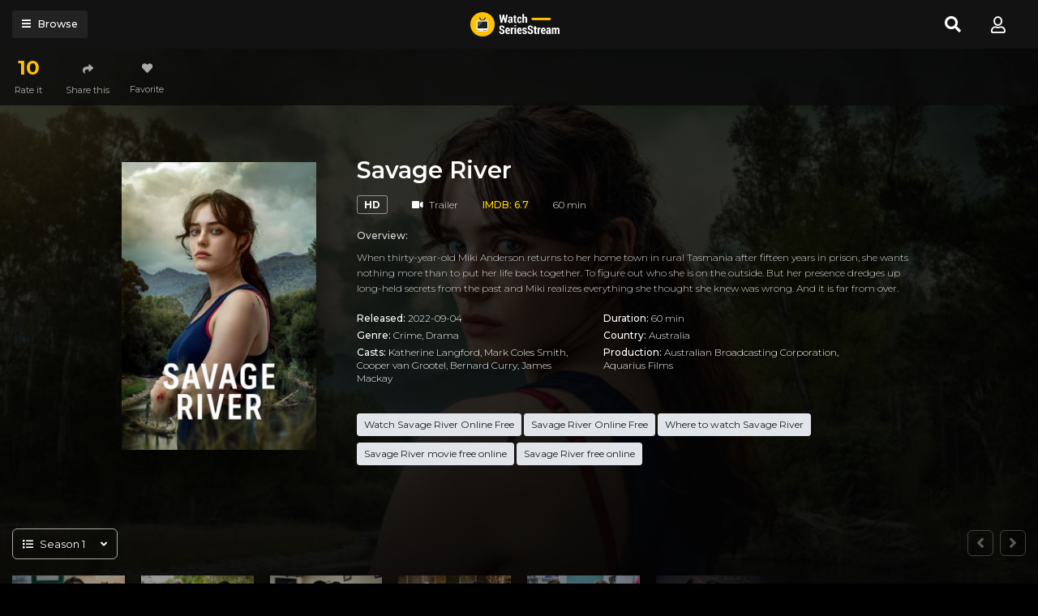

--- FILE ---
content_type: text/html; charset=utf-8
request_url: https://www.google.com/recaptcha/api2/anchor?ar=1&k=6LeH66AaAAAAAPsL9JmZo3Rgh53bZqHnSR0bIqhb&co=aHR0cHM6Ly93YXRjaHNlcmllc3N0cmVhbS5jb206NDQz&hl=en&v=PoyoqOPhxBO7pBk68S4YbpHZ&size=invisible&anchor-ms=20000&execute-ms=30000&cb=3fnbi07mvk65
body_size: 48836
content:
<!DOCTYPE HTML><html dir="ltr" lang="en"><head><meta http-equiv="Content-Type" content="text/html; charset=UTF-8">
<meta http-equiv="X-UA-Compatible" content="IE=edge">
<title>reCAPTCHA</title>
<style type="text/css">
/* cyrillic-ext */
@font-face {
  font-family: 'Roboto';
  font-style: normal;
  font-weight: 400;
  font-stretch: 100%;
  src: url(//fonts.gstatic.com/s/roboto/v48/KFO7CnqEu92Fr1ME7kSn66aGLdTylUAMa3GUBHMdazTgWw.woff2) format('woff2');
  unicode-range: U+0460-052F, U+1C80-1C8A, U+20B4, U+2DE0-2DFF, U+A640-A69F, U+FE2E-FE2F;
}
/* cyrillic */
@font-face {
  font-family: 'Roboto';
  font-style: normal;
  font-weight: 400;
  font-stretch: 100%;
  src: url(//fonts.gstatic.com/s/roboto/v48/KFO7CnqEu92Fr1ME7kSn66aGLdTylUAMa3iUBHMdazTgWw.woff2) format('woff2');
  unicode-range: U+0301, U+0400-045F, U+0490-0491, U+04B0-04B1, U+2116;
}
/* greek-ext */
@font-face {
  font-family: 'Roboto';
  font-style: normal;
  font-weight: 400;
  font-stretch: 100%;
  src: url(//fonts.gstatic.com/s/roboto/v48/KFO7CnqEu92Fr1ME7kSn66aGLdTylUAMa3CUBHMdazTgWw.woff2) format('woff2');
  unicode-range: U+1F00-1FFF;
}
/* greek */
@font-face {
  font-family: 'Roboto';
  font-style: normal;
  font-weight: 400;
  font-stretch: 100%;
  src: url(//fonts.gstatic.com/s/roboto/v48/KFO7CnqEu92Fr1ME7kSn66aGLdTylUAMa3-UBHMdazTgWw.woff2) format('woff2');
  unicode-range: U+0370-0377, U+037A-037F, U+0384-038A, U+038C, U+038E-03A1, U+03A3-03FF;
}
/* math */
@font-face {
  font-family: 'Roboto';
  font-style: normal;
  font-weight: 400;
  font-stretch: 100%;
  src: url(//fonts.gstatic.com/s/roboto/v48/KFO7CnqEu92Fr1ME7kSn66aGLdTylUAMawCUBHMdazTgWw.woff2) format('woff2');
  unicode-range: U+0302-0303, U+0305, U+0307-0308, U+0310, U+0312, U+0315, U+031A, U+0326-0327, U+032C, U+032F-0330, U+0332-0333, U+0338, U+033A, U+0346, U+034D, U+0391-03A1, U+03A3-03A9, U+03B1-03C9, U+03D1, U+03D5-03D6, U+03F0-03F1, U+03F4-03F5, U+2016-2017, U+2034-2038, U+203C, U+2040, U+2043, U+2047, U+2050, U+2057, U+205F, U+2070-2071, U+2074-208E, U+2090-209C, U+20D0-20DC, U+20E1, U+20E5-20EF, U+2100-2112, U+2114-2115, U+2117-2121, U+2123-214F, U+2190, U+2192, U+2194-21AE, U+21B0-21E5, U+21F1-21F2, U+21F4-2211, U+2213-2214, U+2216-22FF, U+2308-230B, U+2310, U+2319, U+231C-2321, U+2336-237A, U+237C, U+2395, U+239B-23B7, U+23D0, U+23DC-23E1, U+2474-2475, U+25AF, U+25B3, U+25B7, U+25BD, U+25C1, U+25CA, U+25CC, U+25FB, U+266D-266F, U+27C0-27FF, U+2900-2AFF, U+2B0E-2B11, U+2B30-2B4C, U+2BFE, U+3030, U+FF5B, U+FF5D, U+1D400-1D7FF, U+1EE00-1EEFF;
}
/* symbols */
@font-face {
  font-family: 'Roboto';
  font-style: normal;
  font-weight: 400;
  font-stretch: 100%;
  src: url(//fonts.gstatic.com/s/roboto/v48/KFO7CnqEu92Fr1ME7kSn66aGLdTylUAMaxKUBHMdazTgWw.woff2) format('woff2');
  unicode-range: U+0001-000C, U+000E-001F, U+007F-009F, U+20DD-20E0, U+20E2-20E4, U+2150-218F, U+2190, U+2192, U+2194-2199, U+21AF, U+21E6-21F0, U+21F3, U+2218-2219, U+2299, U+22C4-22C6, U+2300-243F, U+2440-244A, U+2460-24FF, U+25A0-27BF, U+2800-28FF, U+2921-2922, U+2981, U+29BF, U+29EB, U+2B00-2BFF, U+4DC0-4DFF, U+FFF9-FFFB, U+10140-1018E, U+10190-1019C, U+101A0, U+101D0-101FD, U+102E0-102FB, U+10E60-10E7E, U+1D2C0-1D2D3, U+1D2E0-1D37F, U+1F000-1F0FF, U+1F100-1F1AD, U+1F1E6-1F1FF, U+1F30D-1F30F, U+1F315, U+1F31C, U+1F31E, U+1F320-1F32C, U+1F336, U+1F378, U+1F37D, U+1F382, U+1F393-1F39F, U+1F3A7-1F3A8, U+1F3AC-1F3AF, U+1F3C2, U+1F3C4-1F3C6, U+1F3CA-1F3CE, U+1F3D4-1F3E0, U+1F3ED, U+1F3F1-1F3F3, U+1F3F5-1F3F7, U+1F408, U+1F415, U+1F41F, U+1F426, U+1F43F, U+1F441-1F442, U+1F444, U+1F446-1F449, U+1F44C-1F44E, U+1F453, U+1F46A, U+1F47D, U+1F4A3, U+1F4B0, U+1F4B3, U+1F4B9, U+1F4BB, U+1F4BF, U+1F4C8-1F4CB, U+1F4D6, U+1F4DA, U+1F4DF, U+1F4E3-1F4E6, U+1F4EA-1F4ED, U+1F4F7, U+1F4F9-1F4FB, U+1F4FD-1F4FE, U+1F503, U+1F507-1F50B, U+1F50D, U+1F512-1F513, U+1F53E-1F54A, U+1F54F-1F5FA, U+1F610, U+1F650-1F67F, U+1F687, U+1F68D, U+1F691, U+1F694, U+1F698, U+1F6AD, U+1F6B2, U+1F6B9-1F6BA, U+1F6BC, U+1F6C6-1F6CF, U+1F6D3-1F6D7, U+1F6E0-1F6EA, U+1F6F0-1F6F3, U+1F6F7-1F6FC, U+1F700-1F7FF, U+1F800-1F80B, U+1F810-1F847, U+1F850-1F859, U+1F860-1F887, U+1F890-1F8AD, U+1F8B0-1F8BB, U+1F8C0-1F8C1, U+1F900-1F90B, U+1F93B, U+1F946, U+1F984, U+1F996, U+1F9E9, U+1FA00-1FA6F, U+1FA70-1FA7C, U+1FA80-1FA89, U+1FA8F-1FAC6, U+1FACE-1FADC, U+1FADF-1FAE9, U+1FAF0-1FAF8, U+1FB00-1FBFF;
}
/* vietnamese */
@font-face {
  font-family: 'Roboto';
  font-style: normal;
  font-weight: 400;
  font-stretch: 100%;
  src: url(//fonts.gstatic.com/s/roboto/v48/KFO7CnqEu92Fr1ME7kSn66aGLdTylUAMa3OUBHMdazTgWw.woff2) format('woff2');
  unicode-range: U+0102-0103, U+0110-0111, U+0128-0129, U+0168-0169, U+01A0-01A1, U+01AF-01B0, U+0300-0301, U+0303-0304, U+0308-0309, U+0323, U+0329, U+1EA0-1EF9, U+20AB;
}
/* latin-ext */
@font-face {
  font-family: 'Roboto';
  font-style: normal;
  font-weight: 400;
  font-stretch: 100%;
  src: url(//fonts.gstatic.com/s/roboto/v48/KFO7CnqEu92Fr1ME7kSn66aGLdTylUAMa3KUBHMdazTgWw.woff2) format('woff2');
  unicode-range: U+0100-02BA, U+02BD-02C5, U+02C7-02CC, U+02CE-02D7, U+02DD-02FF, U+0304, U+0308, U+0329, U+1D00-1DBF, U+1E00-1E9F, U+1EF2-1EFF, U+2020, U+20A0-20AB, U+20AD-20C0, U+2113, U+2C60-2C7F, U+A720-A7FF;
}
/* latin */
@font-face {
  font-family: 'Roboto';
  font-style: normal;
  font-weight: 400;
  font-stretch: 100%;
  src: url(//fonts.gstatic.com/s/roboto/v48/KFO7CnqEu92Fr1ME7kSn66aGLdTylUAMa3yUBHMdazQ.woff2) format('woff2');
  unicode-range: U+0000-00FF, U+0131, U+0152-0153, U+02BB-02BC, U+02C6, U+02DA, U+02DC, U+0304, U+0308, U+0329, U+2000-206F, U+20AC, U+2122, U+2191, U+2193, U+2212, U+2215, U+FEFF, U+FFFD;
}
/* cyrillic-ext */
@font-face {
  font-family: 'Roboto';
  font-style: normal;
  font-weight: 500;
  font-stretch: 100%;
  src: url(//fonts.gstatic.com/s/roboto/v48/KFO7CnqEu92Fr1ME7kSn66aGLdTylUAMa3GUBHMdazTgWw.woff2) format('woff2');
  unicode-range: U+0460-052F, U+1C80-1C8A, U+20B4, U+2DE0-2DFF, U+A640-A69F, U+FE2E-FE2F;
}
/* cyrillic */
@font-face {
  font-family: 'Roboto';
  font-style: normal;
  font-weight: 500;
  font-stretch: 100%;
  src: url(//fonts.gstatic.com/s/roboto/v48/KFO7CnqEu92Fr1ME7kSn66aGLdTylUAMa3iUBHMdazTgWw.woff2) format('woff2');
  unicode-range: U+0301, U+0400-045F, U+0490-0491, U+04B0-04B1, U+2116;
}
/* greek-ext */
@font-face {
  font-family: 'Roboto';
  font-style: normal;
  font-weight: 500;
  font-stretch: 100%;
  src: url(//fonts.gstatic.com/s/roboto/v48/KFO7CnqEu92Fr1ME7kSn66aGLdTylUAMa3CUBHMdazTgWw.woff2) format('woff2');
  unicode-range: U+1F00-1FFF;
}
/* greek */
@font-face {
  font-family: 'Roboto';
  font-style: normal;
  font-weight: 500;
  font-stretch: 100%;
  src: url(//fonts.gstatic.com/s/roboto/v48/KFO7CnqEu92Fr1ME7kSn66aGLdTylUAMa3-UBHMdazTgWw.woff2) format('woff2');
  unicode-range: U+0370-0377, U+037A-037F, U+0384-038A, U+038C, U+038E-03A1, U+03A3-03FF;
}
/* math */
@font-face {
  font-family: 'Roboto';
  font-style: normal;
  font-weight: 500;
  font-stretch: 100%;
  src: url(//fonts.gstatic.com/s/roboto/v48/KFO7CnqEu92Fr1ME7kSn66aGLdTylUAMawCUBHMdazTgWw.woff2) format('woff2');
  unicode-range: U+0302-0303, U+0305, U+0307-0308, U+0310, U+0312, U+0315, U+031A, U+0326-0327, U+032C, U+032F-0330, U+0332-0333, U+0338, U+033A, U+0346, U+034D, U+0391-03A1, U+03A3-03A9, U+03B1-03C9, U+03D1, U+03D5-03D6, U+03F0-03F1, U+03F4-03F5, U+2016-2017, U+2034-2038, U+203C, U+2040, U+2043, U+2047, U+2050, U+2057, U+205F, U+2070-2071, U+2074-208E, U+2090-209C, U+20D0-20DC, U+20E1, U+20E5-20EF, U+2100-2112, U+2114-2115, U+2117-2121, U+2123-214F, U+2190, U+2192, U+2194-21AE, U+21B0-21E5, U+21F1-21F2, U+21F4-2211, U+2213-2214, U+2216-22FF, U+2308-230B, U+2310, U+2319, U+231C-2321, U+2336-237A, U+237C, U+2395, U+239B-23B7, U+23D0, U+23DC-23E1, U+2474-2475, U+25AF, U+25B3, U+25B7, U+25BD, U+25C1, U+25CA, U+25CC, U+25FB, U+266D-266F, U+27C0-27FF, U+2900-2AFF, U+2B0E-2B11, U+2B30-2B4C, U+2BFE, U+3030, U+FF5B, U+FF5D, U+1D400-1D7FF, U+1EE00-1EEFF;
}
/* symbols */
@font-face {
  font-family: 'Roboto';
  font-style: normal;
  font-weight: 500;
  font-stretch: 100%;
  src: url(//fonts.gstatic.com/s/roboto/v48/KFO7CnqEu92Fr1ME7kSn66aGLdTylUAMaxKUBHMdazTgWw.woff2) format('woff2');
  unicode-range: U+0001-000C, U+000E-001F, U+007F-009F, U+20DD-20E0, U+20E2-20E4, U+2150-218F, U+2190, U+2192, U+2194-2199, U+21AF, U+21E6-21F0, U+21F3, U+2218-2219, U+2299, U+22C4-22C6, U+2300-243F, U+2440-244A, U+2460-24FF, U+25A0-27BF, U+2800-28FF, U+2921-2922, U+2981, U+29BF, U+29EB, U+2B00-2BFF, U+4DC0-4DFF, U+FFF9-FFFB, U+10140-1018E, U+10190-1019C, U+101A0, U+101D0-101FD, U+102E0-102FB, U+10E60-10E7E, U+1D2C0-1D2D3, U+1D2E0-1D37F, U+1F000-1F0FF, U+1F100-1F1AD, U+1F1E6-1F1FF, U+1F30D-1F30F, U+1F315, U+1F31C, U+1F31E, U+1F320-1F32C, U+1F336, U+1F378, U+1F37D, U+1F382, U+1F393-1F39F, U+1F3A7-1F3A8, U+1F3AC-1F3AF, U+1F3C2, U+1F3C4-1F3C6, U+1F3CA-1F3CE, U+1F3D4-1F3E0, U+1F3ED, U+1F3F1-1F3F3, U+1F3F5-1F3F7, U+1F408, U+1F415, U+1F41F, U+1F426, U+1F43F, U+1F441-1F442, U+1F444, U+1F446-1F449, U+1F44C-1F44E, U+1F453, U+1F46A, U+1F47D, U+1F4A3, U+1F4B0, U+1F4B3, U+1F4B9, U+1F4BB, U+1F4BF, U+1F4C8-1F4CB, U+1F4D6, U+1F4DA, U+1F4DF, U+1F4E3-1F4E6, U+1F4EA-1F4ED, U+1F4F7, U+1F4F9-1F4FB, U+1F4FD-1F4FE, U+1F503, U+1F507-1F50B, U+1F50D, U+1F512-1F513, U+1F53E-1F54A, U+1F54F-1F5FA, U+1F610, U+1F650-1F67F, U+1F687, U+1F68D, U+1F691, U+1F694, U+1F698, U+1F6AD, U+1F6B2, U+1F6B9-1F6BA, U+1F6BC, U+1F6C6-1F6CF, U+1F6D3-1F6D7, U+1F6E0-1F6EA, U+1F6F0-1F6F3, U+1F6F7-1F6FC, U+1F700-1F7FF, U+1F800-1F80B, U+1F810-1F847, U+1F850-1F859, U+1F860-1F887, U+1F890-1F8AD, U+1F8B0-1F8BB, U+1F8C0-1F8C1, U+1F900-1F90B, U+1F93B, U+1F946, U+1F984, U+1F996, U+1F9E9, U+1FA00-1FA6F, U+1FA70-1FA7C, U+1FA80-1FA89, U+1FA8F-1FAC6, U+1FACE-1FADC, U+1FADF-1FAE9, U+1FAF0-1FAF8, U+1FB00-1FBFF;
}
/* vietnamese */
@font-face {
  font-family: 'Roboto';
  font-style: normal;
  font-weight: 500;
  font-stretch: 100%;
  src: url(//fonts.gstatic.com/s/roboto/v48/KFO7CnqEu92Fr1ME7kSn66aGLdTylUAMa3OUBHMdazTgWw.woff2) format('woff2');
  unicode-range: U+0102-0103, U+0110-0111, U+0128-0129, U+0168-0169, U+01A0-01A1, U+01AF-01B0, U+0300-0301, U+0303-0304, U+0308-0309, U+0323, U+0329, U+1EA0-1EF9, U+20AB;
}
/* latin-ext */
@font-face {
  font-family: 'Roboto';
  font-style: normal;
  font-weight: 500;
  font-stretch: 100%;
  src: url(//fonts.gstatic.com/s/roboto/v48/KFO7CnqEu92Fr1ME7kSn66aGLdTylUAMa3KUBHMdazTgWw.woff2) format('woff2');
  unicode-range: U+0100-02BA, U+02BD-02C5, U+02C7-02CC, U+02CE-02D7, U+02DD-02FF, U+0304, U+0308, U+0329, U+1D00-1DBF, U+1E00-1E9F, U+1EF2-1EFF, U+2020, U+20A0-20AB, U+20AD-20C0, U+2113, U+2C60-2C7F, U+A720-A7FF;
}
/* latin */
@font-face {
  font-family: 'Roboto';
  font-style: normal;
  font-weight: 500;
  font-stretch: 100%;
  src: url(//fonts.gstatic.com/s/roboto/v48/KFO7CnqEu92Fr1ME7kSn66aGLdTylUAMa3yUBHMdazQ.woff2) format('woff2');
  unicode-range: U+0000-00FF, U+0131, U+0152-0153, U+02BB-02BC, U+02C6, U+02DA, U+02DC, U+0304, U+0308, U+0329, U+2000-206F, U+20AC, U+2122, U+2191, U+2193, U+2212, U+2215, U+FEFF, U+FFFD;
}
/* cyrillic-ext */
@font-face {
  font-family: 'Roboto';
  font-style: normal;
  font-weight: 900;
  font-stretch: 100%;
  src: url(//fonts.gstatic.com/s/roboto/v48/KFO7CnqEu92Fr1ME7kSn66aGLdTylUAMa3GUBHMdazTgWw.woff2) format('woff2');
  unicode-range: U+0460-052F, U+1C80-1C8A, U+20B4, U+2DE0-2DFF, U+A640-A69F, U+FE2E-FE2F;
}
/* cyrillic */
@font-face {
  font-family: 'Roboto';
  font-style: normal;
  font-weight: 900;
  font-stretch: 100%;
  src: url(//fonts.gstatic.com/s/roboto/v48/KFO7CnqEu92Fr1ME7kSn66aGLdTylUAMa3iUBHMdazTgWw.woff2) format('woff2');
  unicode-range: U+0301, U+0400-045F, U+0490-0491, U+04B0-04B1, U+2116;
}
/* greek-ext */
@font-face {
  font-family: 'Roboto';
  font-style: normal;
  font-weight: 900;
  font-stretch: 100%;
  src: url(//fonts.gstatic.com/s/roboto/v48/KFO7CnqEu92Fr1ME7kSn66aGLdTylUAMa3CUBHMdazTgWw.woff2) format('woff2');
  unicode-range: U+1F00-1FFF;
}
/* greek */
@font-face {
  font-family: 'Roboto';
  font-style: normal;
  font-weight: 900;
  font-stretch: 100%;
  src: url(//fonts.gstatic.com/s/roboto/v48/KFO7CnqEu92Fr1ME7kSn66aGLdTylUAMa3-UBHMdazTgWw.woff2) format('woff2');
  unicode-range: U+0370-0377, U+037A-037F, U+0384-038A, U+038C, U+038E-03A1, U+03A3-03FF;
}
/* math */
@font-face {
  font-family: 'Roboto';
  font-style: normal;
  font-weight: 900;
  font-stretch: 100%;
  src: url(//fonts.gstatic.com/s/roboto/v48/KFO7CnqEu92Fr1ME7kSn66aGLdTylUAMawCUBHMdazTgWw.woff2) format('woff2');
  unicode-range: U+0302-0303, U+0305, U+0307-0308, U+0310, U+0312, U+0315, U+031A, U+0326-0327, U+032C, U+032F-0330, U+0332-0333, U+0338, U+033A, U+0346, U+034D, U+0391-03A1, U+03A3-03A9, U+03B1-03C9, U+03D1, U+03D5-03D6, U+03F0-03F1, U+03F4-03F5, U+2016-2017, U+2034-2038, U+203C, U+2040, U+2043, U+2047, U+2050, U+2057, U+205F, U+2070-2071, U+2074-208E, U+2090-209C, U+20D0-20DC, U+20E1, U+20E5-20EF, U+2100-2112, U+2114-2115, U+2117-2121, U+2123-214F, U+2190, U+2192, U+2194-21AE, U+21B0-21E5, U+21F1-21F2, U+21F4-2211, U+2213-2214, U+2216-22FF, U+2308-230B, U+2310, U+2319, U+231C-2321, U+2336-237A, U+237C, U+2395, U+239B-23B7, U+23D0, U+23DC-23E1, U+2474-2475, U+25AF, U+25B3, U+25B7, U+25BD, U+25C1, U+25CA, U+25CC, U+25FB, U+266D-266F, U+27C0-27FF, U+2900-2AFF, U+2B0E-2B11, U+2B30-2B4C, U+2BFE, U+3030, U+FF5B, U+FF5D, U+1D400-1D7FF, U+1EE00-1EEFF;
}
/* symbols */
@font-face {
  font-family: 'Roboto';
  font-style: normal;
  font-weight: 900;
  font-stretch: 100%;
  src: url(//fonts.gstatic.com/s/roboto/v48/KFO7CnqEu92Fr1ME7kSn66aGLdTylUAMaxKUBHMdazTgWw.woff2) format('woff2');
  unicode-range: U+0001-000C, U+000E-001F, U+007F-009F, U+20DD-20E0, U+20E2-20E4, U+2150-218F, U+2190, U+2192, U+2194-2199, U+21AF, U+21E6-21F0, U+21F3, U+2218-2219, U+2299, U+22C4-22C6, U+2300-243F, U+2440-244A, U+2460-24FF, U+25A0-27BF, U+2800-28FF, U+2921-2922, U+2981, U+29BF, U+29EB, U+2B00-2BFF, U+4DC0-4DFF, U+FFF9-FFFB, U+10140-1018E, U+10190-1019C, U+101A0, U+101D0-101FD, U+102E0-102FB, U+10E60-10E7E, U+1D2C0-1D2D3, U+1D2E0-1D37F, U+1F000-1F0FF, U+1F100-1F1AD, U+1F1E6-1F1FF, U+1F30D-1F30F, U+1F315, U+1F31C, U+1F31E, U+1F320-1F32C, U+1F336, U+1F378, U+1F37D, U+1F382, U+1F393-1F39F, U+1F3A7-1F3A8, U+1F3AC-1F3AF, U+1F3C2, U+1F3C4-1F3C6, U+1F3CA-1F3CE, U+1F3D4-1F3E0, U+1F3ED, U+1F3F1-1F3F3, U+1F3F5-1F3F7, U+1F408, U+1F415, U+1F41F, U+1F426, U+1F43F, U+1F441-1F442, U+1F444, U+1F446-1F449, U+1F44C-1F44E, U+1F453, U+1F46A, U+1F47D, U+1F4A3, U+1F4B0, U+1F4B3, U+1F4B9, U+1F4BB, U+1F4BF, U+1F4C8-1F4CB, U+1F4D6, U+1F4DA, U+1F4DF, U+1F4E3-1F4E6, U+1F4EA-1F4ED, U+1F4F7, U+1F4F9-1F4FB, U+1F4FD-1F4FE, U+1F503, U+1F507-1F50B, U+1F50D, U+1F512-1F513, U+1F53E-1F54A, U+1F54F-1F5FA, U+1F610, U+1F650-1F67F, U+1F687, U+1F68D, U+1F691, U+1F694, U+1F698, U+1F6AD, U+1F6B2, U+1F6B9-1F6BA, U+1F6BC, U+1F6C6-1F6CF, U+1F6D3-1F6D7, U+1F6E0-1F6EA, U+1F6F0-1F6F3, U+1F6F7-1F6FC, U+1F700-1F7FF, U+1F800-1F80B, U+1F810-1F847, U+1F850-1F859, U+1F860-1F887, U+1F890-1F8AD, U+1F8B0-1F8BB, U+1F8C0-1F8C1, U+1F900-1F90B, U+1F93B, U+1F946, U+1F984, U+1F996, U+1F9E9, U+1FA00-1FA6F, U+1FA70-1FA7C, U+1FA80-1FA89, U+1FA8F-1FAC6, U+1FACE-1FADC, U+1FADF-1FAE9, U+1FAF0-1FAF8, U+1FB00-1FBFF;
}
/* vietnamese */
@font-face {
  font-family: 'Roboto';
  font-style: normal;
  font-weight: 900;
  font-stretch: 100%;
  src: url(//fonts.gstatic.com/s/roboto/v48/KFO7CnqEu92Fr1ME7kSn66aGLdTylUAMa3OUBHMdazTgWw.woff2) format('woff2');
  unicode-range: U+0102-0103, U+0110-0111, U+0128-0129, U+0168-0169, U+01A0-01A1, U+01AF-01B0, U+0300-0301, U+0303-0304, U+0308-0309, U+0323, U+0329, U+1EA0-1EF9, U+20AB;
}
/* latin-ext */
@font-face {
  font-family: 'Roboto';
  font-style: normal;
  font-weight: 900;
  font-stretch: 100%;
  src: url(//fonts.gstatic.com/s/roboto/v48/KFO7CnqEu92Fr1ME7kSn66aGLdTylUAMa3KUBHMdazTgWw.woff2) format('woff2');
  unicode-range: U+0100-02BA, U+02BD-02C5, U+02C7-02CC, U+02CE-02D7, U+02DD-02FF, U+0304, U+0308, U+0329, U+1D00-1DBF, U+1E00-1E9F, U+1EF2-1EFF, U+2020, U+20A0-20AB, U+20AD-20C0, U+2113, U+2C60-2C7F, U+A720-A7FF;
}
/* latin */
@font-face {
  font-family: 'Roboto';
  font-style: normal;
  font-weight: 900;
  font-stretch: 100%;
  src: url(//fonts.gstatic.com/s/roboto/v48/KFO7CnqEu92Fr1ME7kSn66aGLdTylUAMa3yUBHMdazQ.woff2) format('woff2');
  unicode-range: U+0000-00FF, U+0131, U+0152-0153, U+02BB-02BC, U+02C6, U+02DA, U+02DC, U+0304, U+0308, U+0329, U+2000-206F, U+20AC, U+2122, U+2191, U+2193, U+2212, U+2215, U+FEFF, U+FFFD;
}

</style>
<link rel="stylesheet" type="text/css" href="https://www.gstatic.com/recaptcha/releases/PoyoqOPhxBO7pBk68S4YbpHZ/styles__ltr.css">
<script nonce="p890kxcCod_2rPXFOYM-zg" type="text/javascript">window['__recaptcha_api'] = 'https://www.google.com/recaptcha/api2/';</script>
<script type="text/javascript" src="https://www.gstatic.com/recaptcha/releases/PoyoqOPhxBO7pBk68S4YbpHZ/recaptcha__en.js" nonce="p890kxcCod_2rPXFOYM-zg">
      
    </script></head>
<body><div id="rc-anchor-alert" class="rc-anchor-alert"></div>
<input type="hidden" id="recaptcha-token" value="[base64]">
<script type="text/javascript" nonce="p890kxcCod_2rPXFOYM-zg">
      recaptcha.anchor.Main.init("[\x22ainput\x22,[\x22bgdata\x22,\x22\x22,\[base64]/[base64]/[base64]/KE4oMTI0LHYsdi5HKSxMWihsLHYpKTpOKDEyNCx2LGwpLFYpLHYpLFQpKSxGKDE3MSx2KX0scjc9ZnVuY3Rpb24obCl7cmV0dXJuIGx9LEM9ZnVuY3Rpb24obCxWLHYpe04odixsLFYpLFZbYWtdPTI3OTZ9LG49ZnVuY3Rpb24obCxWKXtWLlg9KChWLlg/[base64]/[base64]/[base64]/[base64]/[base64]/[base64]/[base64]/[base64]/[base64]/[base64]/[base64]\\u003d\x22,\[base64]\x22,\x22wpQrX2jClcO2wqbCp8OaScO9dEvDuRN+wrUQw5JDBTrCn8KjOcO8w4UmRcOCc0PCi8OGwr7CgAQ0w7x5ZMK9wqpJZcKgd2Rkw6A4wpPCvMOjwoNuwoogw5UDSnTCosKawqfCt8Opwo4fHMO+w7bDmkg5wpvDgcO4wrLDlGcuFcKCwpkMEDFaG8OCw4/Dq8KywqxObBZow4Uiw7HCgw/CoDVgccOew63CpQbCocK/ecO6QMOZwpFCwr9hAzEgw47CnnXCiMOeLsObw4xUw4NXJ8OMwrxwwoXDhDhSCjISSkxGw5NxQMKaw5dlw4vDoMOqw6Qww6DDpmrCrMKAwpnDhQTDvDUzw74qMnXDknhcw6fDj03CnB/[base64]/w6R1V8K9I8KkBsKfRko7wqAowoN7w7s6w5Rnw4/DkwMvX2g1GMKfw65oEMOuwoDDl8OyKcKdw6rDh1RaDcOXbsKlX3XCnzp0wrFTw6rCsVd7UhF1w7bCp3ApwpprE8OOJ8O6FRwfLzBvwpDCuXB1wrPCpUfChXvDpcKmaHfCnl9hN8ORw6FVw6ocDsOzK1UIcsOPc8KIw6lrw4k/NQpVe8OKw6XCk8OhEsKjJj/CnMKtP8Kcwp7DgsOrw5Ypw7bDmMOmwoNcEjocwrPDgsO3T3LDq8OsZcOtwqEkYMOrTUN3SyjDi8K+b8KQwrfCucOufn/CrzfDi3nCjyxsT8OrI8OfwpzDpcOlwrFOwql4eGhdHMOawp06B8O/[base64]/DmsKOwr/ClsOlJAwEw4I2ZsKfesKbTsKaZMOBYTnCpxcxwq3DnMOLwpjCukZYWcKnXXUPRsOFw69HwoJ2BnrDiwRSw45rw4PCsMKAw6kGKsO0wr/Ch8O7Kn/CscKaw5AMw4x2w7gAMMKMw7Nzw5N6MB3DqzLCtcKLw7Ucw5Amw43CicKhO8KLcgTDpsOSJMOlPWrCtsKMEADDi0RAbT/DuB/Dq2YqX8OVNcKowr3DosKwZcKqwqoMw6seQkk4wpUxw5LCgsO1csKOw7gmwqYRBsKDwrXCicOuwqkCKMK2w7p2wpvDpRvCg8Ofw7jCtsKew65NMsKvd8K0w7HDmTPCvsKcwpcjPC8GW1nCt8KmZ2gFKMKqf2/CucOBwrDDhSlRwo3DoHzCi1PCujJjFcKkwrXCmmVxwqTCoxUcwrrCukvDjcKhCl0Rw5/CisKJw5XDsXbCksOYMsOMZzAiOAJ0G8OMwp7DiG5yZUHDscO4wqDDgMKYYMKvwqVWRj7CtsO5fA8awpHCm8ODw6lew5Qiw6vCp8OXX28tL8OrNsKpw4jCtsOncMK6w7QNOMK/[base64]/CksKVe2TDvzjCkCgxwpzComPChsKuQMOuwo09VMOnLxhvw48qVsOCFjA5b1tJwpXClcKjw7vDv2Ivf8K6wpFVI2DCqQc1eMKddsKtwrsawqdOw4F+wr7DkcK3TsOqTcKRwo3DuhbDkitnwp/CqsKPXMOJZsOeCMOWX8OOd8KFAMOffidyZsK6BCt2SW0Pw7M5LMOLw7HDpMOHwpzCjhfDgnbCqsKwasK8fihxwoEzSDovUcOVw6QLP8K/[base64]/CcO3w4zCmgsAw5TCkMKCKsK7Jx7Dt30swp3DncKBwobDvsKMw4NeIMOVw4w/PsKWKnI3wonDlAYqaXMmFRvDiGbDrTZSUgHCksOBw79FUMK7Cg9hw7dGZMOwwqEpw5PCrj04UMOTwqFVecKXwoQfa013w6IUwqonwprDvsKOw7TDvWpQw4Qlw4rDrj4ZZsO9wrlcTcKYLU7ClRDDoGgHUsK5b0TCmRJWFcKfNMKjw6jCjyLDilYrwpgAwrh/w6NOw5/DpMOWw43DsMKXWTTChws5W0txBzAWwrh5wqsXwpBWw5N2LBDCmDXCu8KSwqk2w49ZwpjCvGoQw6zCqwvDuMK4w6/Clm/DiiXCg8OCHRJnI8Olw4VRwo7Cl8OGwp8LwoBww6U/[base64]/w4IXVX4VBwJQwqFKwpbCs0smTcKswqnCniMWBCbDqzN5IsKlQcO8VTPDqsOYwr4YdsKQfzYGw5w2w5/DgcOMGDnDh2zDjMK1HGogwqfCkMKNw7fCqcO6w7/Cn146w7XCq0fCqMOvOF5fawshwqDCtMOSw6jCq8Kdw6M1XERfDEIUwr/CrVbDtHbCiMOwwpHDssO1SmrDvknCncOyw6jDoMKiwrwcNxHCiywVPiTCl8O/RWPChUfDnMOHwrPCjxQ1TWc1w7nDoyTCiA9aFltew7zDjhIwCB48DcOZYsOQAALDkcKAdcOiw64jRU9iwqzChcO6IcK5Wh0JA8Oqw43CqxHCsXoIwrzDkcKJwovChMOdw6rCisKIwqImw5HCtcKafcKiwo/CjTR/wrMWYnTCuMOJw6jDlsKKBMO5YFDDosO1URvDm1vDpMKEw4IDDMKfwpnChlTCncOaYAlEN8KSRsOfwpbDncKvwpUXwpzDukMGw6TDncKXw5VcRMKVDsK7bwnCsMOFFsOnwrgcP2kfbcK3w5t+woR0IcKcDsO/wrLDgAPCm8OwUMO8ZS7Dt8OOVMOnLcKaw4NWwrLCv8ORVxoMNcOFZT04w5BGw6R9WQ8pasKmRitgRMOSAALDuXzCr8K2w7N1w53CpcKCw5HCtsK2fGwDwqtET8KPITrDlMKnwp1oYylNwqvCk2TDpgkaD8ONwq1KwrBJWsO8TcO/wpjDulY9dT12VDHDgGDCrCvCusOHwpjCnsKPMcKMEnFRwoDDmzwNGMK9w67CrGcCEG/CsiRZwrpSKMK3BzPDmsOUIMK/bgtpbxEeO8OrEHHCjMO4w68qHn87wr3Duk1GwrPDocOXTxk5bB1zw7BswrTDiMOiw4fCllPDjMODE8OEwo7CmznDsX/DrQRLT8O7THDDjMKwdsOcwodWwrvCthTClsKmwpZHw7R5woXCnmxjF8KzHX17wqtQw5c9wqzCtQ0PVMKew6NVwo/DssORw6DCvSIOJHPClsK0woI5w67CjDd0WcOwIsKAw5pFw5UjYRfDh8K5wo3DuCJrwoXCmhIdw6bClm8pwqfDnmJMwp9iaWjCsEHDncKEwo/CgMKRwoVXw4bDmcOZa0PDncKrfMK+wrNRwrxywp/Cv0BVw6MYwqvCrjZIw5DCo8OEwqRoGX3DsnUnw7DCoH/DlXTCisOZP8K1UMKvwoLDo8KDwojCmsOZIcKUwpfDrsKAw6lvw5paaQx4U2g0B8ONWiXCu8KXfcKgwpVXDg9vwod7IsOAM8KVTMOBw503wqdwLsOtwrFAN8Klw504w7t1XsOtesOnGMOIMW51wp/[base64]/[base64]/DjMKODSt0wo1ow6cMwp3DrxrCpRDCs8Oqw4vDicK4Ewdue8KRwpTCmCPDkTBFLMOONsKyw7UOIMONwqHCvcKYwoLDi8OpEy1eSB3Dl3rCrcOWwqTCky4sw5jCqMOiLW/DhMK3fsOxN8O9worDjDPClAt7dljCtnM9wpXCvXR5aMKuFsKEcXbDlWLCi048ccOSPMOMwpLCvmYBw7zCk8Kyw70hYjnCmj1AICzCiE45wozDnU7CgWrDrRF/wq4RwoPCmUx7OGwqecKrMnFwTMO4woVQwr4/w4kSwrwuRi/DqTtYJMOqcsKiw7/CmsOLw5/[base64]/RMOqwpIDwp9Lwq8iwrrCiMKIwpLCrWPCgMKoHFTDkcOQOsOqY0nDrEwKwp0ofMKIw5rChcO+w7lcwoJUwoguQizDoF/CpRQLw6rDg8OSc8K8J1c4wr0DwrPDrMKYwpDCnsKAw4DCuMKzwo1Sw64kHAUkwrBoT8Ozw43DuyxfNlYuT8OBwpDDrcOTKl/DmGPDrABCOMKSw4vDsMKewonCrW8pwojCpMOoZcOiwrEzYQ/[base64]/Ck8OQw4zCqcO+w4hXwofChWYXAsO3HWnCjsK0bnNmwpVow6Z0LcOhwqItw6FVw5DCiwbDisOiesKCwo4KwqYnw6XDvxciw5DCswHCvsO6wplWKXsswrjDtT0Dw74tSsK6w43DqVY+w5/CnMKODsKgOj/[base64]/[base64]/G1c/wpRpw5nDil5wPsOjXsOOwotbe2spIXPCkwQ4wpDDo0DDucKBcEHDp8OVMMOSw5nDi8O6BcO/[base64]/CtcOWwo3Cj2IdwotQwpjCocOGB8KxasOWJH1FJhFEWcKywqkzw60uT0grbsOKd38TfRzDrSAgcsOrKwgRBsKmNHbCn2/Cn0g1w5B6wo7CjMO5w7Fcwr7DrTsfKBxUwprCuMOqwrDCh3DDi2XDtMOEwrZjw4rDghhswozCrxLDtcKSw5zDjBwYwrEDw4ZUw73DtnTDsk/DsVXDtcKIKRPCs8KqwoPCtXFzwo4iD8KvwohfDcKndsOyw4vClsONAQ/[base64]/DicKiPcKNbcO2wonDhltnwqLCvzrDlsOJwpXCk8KgEcKFPRt3w4XCmXpOwr8WwqpABG1eV1jDjcOuw7Z+SS5Nw5zCpxXDsRPDjhIzM0teOzMPwpRswpfCkcOLwp/Cu8Kqf8Onw7dBwqcMwqc/w7DDlcODwo/CpsKnBsKUI3sKUG9fQsOUw5xkw6IiwpQHwqXCjDsoPFxMWcKCP8KyEHTCpcOYck5+wo7Du8Onw7TCkj/[base64]/w7zDoxHChcOnwpseBMK1OmXCjcOjBkVwV8OKw47Chh7DpcO2H2d5wq/DjFDCmcOuwqfDjcOJdyTDicKNwobDv2zClGFfw73Di8KQw7k3wpdOwqzDvsKVwrjDt0DDicKpwoDDj15QwppEw4MAw6nDs8OYQMKTwpUAIMOWTcKabRTCjsKww7QLw7XCoQvCiCljR0/[base64]/CqsKzw5LDi8K8JcKGKmEwGMKywrzDthgRaGIuwoXDjcOKNcOEMnBnJcOtwoTDgMKkw7xFw6rDhcK6BQ7DmGlWfTMjWMOTwrNWw5/DuwXDhsOVLMO1cMK0TUplw5tiM38xRnxVwp0yw4rDssKjKcKiwqvDigXCqsOqJMO2w7tgw5Alw6AbbmRSTAHDohUyesKmwp9jaRrDpsOGUGJAw5hRQcKREsOALQ89w7Z7DsORw4vCv8KYVkzCvcORBloFw6MSWT1yVMKOwpbCmHsgKsOWw5LDq8KAwpjDuBfDlMOEw5/[base64]/[base64]/TcO3d2XDsnM9ZcKcw4XDjSVjw65xwrEYURfCkcOfWRDDkkV9dcOLw40AcWnCvlbDm8Kyw7TDiQrDrMOyw7pOwoTDoCp1QlgSPkhAw6Egw6XCoifCiSLDmWV/w7xmFTETHTPCg8OyKcOzw79XUQVROx7DnMKgRUpmThIVYsOQc8KLLixyAw3CsMOmYsKjN0pKQAlacHQGwr/DtxBnEcKTw7PCrjPCvhcHw5otwqIKQWgBw6fCmm3CkFHDhsKaw6pOw4c4Y8KEw68RwqDDosOwEFDChcOpSMKXJMK5w5/DpsOow5bCpDjDshYqDh3CvwR6HjvDo8O/w5QrwprDv8K7w4DDow5gwq4bNVDDgz4iwpnCuBPDi1ogwqHDjljCnCXCqcKzw4UjDcKFFsOBw5XDvsKwdGYcwoDDvsOyNUsddsODYwzDrTkMw67Dp1YDfsONwr1yGTTDmCYzw5PDlcO4w4kBwqlvwo/Ds8Onw75rCEzChTlhwo9Kw6jCq8ONRsK8w6fDmMKwChN1w4klGcKiGCnDs3Z/[base64]/DumPCscKKD8OWbg7Dh8OUJ8Kad8KMNAPCrsOIwrvDsl9WIcO4NMKuw7vCgzXDr8Kgw47Cl8KVS8KJw7LClMOUw7XDvCoAMsKBUcOAXQAUZ8K/WyzDlmHDk8KEe8KHG8K4wrPCi8KRLAHCvMKEwprDjRd/w7XClG4/UcO8RTxjwrHDrE/DkcKaw7zCuMOGw4UnNsOpwpbCj8KNH8OBwo85wo/DhsK7wozCv8KIDRcRw6RrVF7Do0TCvFjCrCPDqGLDhsOcTCQ9w7bCsFDDmUY1RSbCvcODG8OMwo/CsMKBPsO3w6/Di8O2w5FRUGwiG1oqFhg0w4LCisKGw63Ds3IObAABwqvCnyVoS8OzVkRkRcO5JkgMVjLCnMO+wq8BKGjDg0DDoFfDpMO7YMOrw541e8Okw6jDoz3DkiXCuQXDj8K/[base64]/O3/Ci1DCmSd9w7DCu8KxG8KoeytIwqNSwoDCuRUPTRwDOHUNwpnCgcOREcOawrHDjcK7Lxl5LjBaJVjDug/DscKZemjDjsOFHsKvbcOJwp8Cw6Y+worCoGFBAsODw6sHUMOcwo/DgsOrOMOXcy7CvcKsBQDCt8OyOsOrwpXDv0LCo8KWw67DlG7DgD3Ciw/CtBUlwoVXw6giYcKiwotoYlN3wo3DuATDlcOnXcKjAHTDqcKCw6fCmGJewqwhQ8Kuw5EZw5cGC8K2ZMKlwoxVOzAdPMOmw6pJbcOHw5zCuMO2DsK5B8Ogw4XCrEgMHhUuw6tcTxzDtyvDp3Fywr/Dplx4U8Oxw7nDocOcwrJ4w6PCh2NCPMKfS8KRwoxOw6/[base64]/R0FZV8OnZ8KSTWRLL2V8Q8O1ScO6TsONwoNBGwV1wozCmMOlV8ONAMOiwpbCk8Ojw4TClULDjnYBb8ObZ8KiIsORJ8OeG8Kvw4Ehw7h5wprDmMOMRTdKVsKLw7/CklfCuHBROcOgHBoPKmvDmX03M0bDiArDpMOPw5vCq1J/w4/Cg2cOX3N+CcOqwoITwpJSw5kDfXHCg1ktwqMaZ1rChhnDiBnDrMO6w7vChjBAPsOmw4rDoMOVB0I/e15hwqcXS8OZw5PCqnNyw5V7bDE6wqVUw6bCoWICRhFgw4diV8OMBsKuwqjDqMK7w59aw4zCtg/DhcO6wrleA8K6wrJow4VfIE55wqYSVcK2GxzCqcOsL8OWXsK9IMOUGsOuYzjCmMOPFsO8w4I9ZjErwqjCmEHDsH3DgMOTEhbDtG9wwr5aLMOqwqEYw7MCTcKQNcKhIRwXOy8sw4A+w6bDjUPDsFUKwrjDhcOTXFwwaMOLw6fDkkM6wpEAUMOQworCgcKFwrTDrF/DiUcYJF85BMKaJMKESMO2W8Kww7F8w5Ffw5QyU8O4wpANCMOvK0h4WsKiwo0Owq7DhgYaT3wVwpBvwp/Ckhhsw47Dl8O2QAMmIcKDDgvCrxPCtMKve8OpNW/Dj27CisKnQcKwwqBPwoPCo8KGD3/CsMOxDW9hwrlSGRPDm23Dt1PDtmTCt2xLw68fw5JWw454w60vw77DmsO2VsKbTcKLwoLCnsOgwop3OsOnNgPCm8Kkw6/Cq8Kuw5oDK0jCrWDCs8OtHnkGw53DqMK5EDPCvHLDsypnw6HCicOVbD1gSn0zwqpnw4zCsDY6w5xmc8KIwqAiw4sdw6vDswkdwqJzw7DDplEVRcO8H8O0NV3Dpjx0b8OnwoBZwpDDnjZUw4MOwrgrBsK0w6NMwpXDl8Kfwr9pUW3Ck2/ChcOJX2LDq8O1MVPCscKlw6chO35+JhpUwqgiT8K2Q2EHHFwhFsOrHcKNwrAXVDfDo0VDw5YewrRcwq3CqkzCu8KgfXQlQMKYClpPFUvDvnNPe8KSw40MfcKocWvCjyhpBB/Di8O3w67DrsKTw4zDsVvDlcOULEHCn8ONw5LDt8KUw4NpM0I8w4h+L8KDwrk/w6gsB8KfKSzDj8Kyw5LDnMOnwq3Diwdew5E+IsK/w4XCvA7Du8OwTsO8w791w6sZw69lwrpReVjDs2Ilw49wSsOYw7wjN8KsP8KYO3VEwoXCqD3CnFPCslXDl2XCkVHDnEJxcyfChQjDk05fEsOswq8lwrNaw4ISwrBIw6NDZ8OdKT/DmndxEcK6w6QrfxJPwq1ZNMKjw5dlw67CusOgwqVfMcOgwok7OMK1wonDlcKEw6bCiDU1wp7CtWg/BsKCdcKkY8K5w4dkwos9w6BVRwTCo8OaVSnCrcKRL099w43DjTUnTirChcOUw4UDwqsvTCFZTsOnwoDDvVrDmcOpSMKObsKWA8OiW3DCo8OMw5jDtCwSw7PDqcKAwobDjTBGwpbCrcKJwqFow65Jw7nCuW0sJGDCtcOLX8OYw4p3w4DDpi/CpFY4w5Zow4TCtXnDuHEUVcOnAC3DjMKTAlbDnggjOcK4wpLDlsKaVsKoOGA6w6BLAMKrw4DCmcKLw7PCgsK1AUcWwpzCuQNcIcKSw4jCvyc/CQ3Dm8KNwqY6w4vCgXxMG8Ozwp7CuSLDpGFlwq7DvcORw7DCkcOqw5lgUcK9WmEQT8OnaVVZLxx7w5PDtCt7wrUTwoVLw77DggVHwoDCvhsewqFbwq9VWSTDgMKPwrRxw7tUYTplw6BBw5vCjsK7HyZuDHDDpQTCicKpwpbDmDoAw6o0w5rDsBXDs8KUw7/CmnB2wopgw6opScKIwovDmhvDtncUZ2ZRwr/CrBjCmC7DnS96wrXCmwrCskMXw50/w6/DhzDDpsK0ecKjwo/DlcOMw4IoGiNVw7NzD8Kfwp/CjE/[base64]/CocOcw6LCvQPColZUfMKswosMOS3Dk8KzwpjDmsOhwobCvgrDssKbw6DDoQLDtcOqwrLCssKDw60tJw16dsKZwpI4wrpCAsOQBisWUcKGFUjDosOvN8Kxw4PDgXjChDUlG1tRw7jDiD9eBkzCkMK3bRXDlMOHwopWK2LCjAHDv8OAw5MGwr/Do8ONWSPDhcOYw7c1c8KQwq/Do8K4NRgiVm7Dh2AOwpdfEMK4IMOOwqMgwpsaw5/CpsOPLMKww7Z2wqrCkMOewoIFw6jClWnDr8OuAERUwo3ChUl6BsK9YsOpwqjCssO+w7fDmE/CpsKDdXkkw5jDnGfCoEXDmizDtcKtwrsmwpLCvcODwr1ONAgSWcOkcBFRwpXCuA9qcj5/RMOhA8OwwpTDpB0zwp7Cqitlw6LDvcOGwoRawqzDqGrCnnbCucKpScKMBsORw7EFwop0wq/Cg8O6a0JkbD3CjsOewoRmw4/DqCw1w6VnGsKuwrDDm8KiG8KhwrTDo8KRw4NWw7BZJndHwrEEZy3Ck1TDgcObO0/CqGrDlQBcD8OrwrLCukI9wpXDlsKQO1dXw5vDhMOFKcKpdHLDjSnCiU0Uwpl9PzjCu8OowpcLdGHCtgXCpcOoaHLDpcKtVUV4DMOoKwJdw6rCh8O8Rjg4w5hoExQEw4htAzbDqsOQwowMMMKYw5PCqcOhVyvDlMOiw6/CsUvDssOlw4Ykw5EKfmvCk8K2OMOrfzHDq8K3NmLCmMOTwrh2SDIow7N2HRQqfsOKwoIiwpzCmcOuwqZyXwzDnGVEwogLw4wYwpBawr1Mw6rDv8OGw44AasKKIy3Dh8Omwrhkw5rCnVzDvMK/w6ICHzVUw53DtcOow65bImlIw7TCsn/CssOVUsKZwqDCgwVPwq9Kw7gTw6HCkMKjw6dWbUvClxfDsiXDgsKXYsKcwoAww5XDgcOOAifDv2XCmUvCiQTCtMOJXcO7KMKedVbCv8O5w4vCncOcS8Kqw6HDosO0X8KPQcKuJsORw45SRsObBcOjw6/CiMK7wosxwqtDwqoAw4U/w7HDi8KFw43CusKaXxAXOgNXT01ywp0cwr7CqcOdw5PCjxzCpsOvWmoLwoBHcRRhwpgNQwzCqSDCnzI8wo9aw7YLwpgow7wXwrjDiT95f8KswrTDvzxDw7HCjHTCjMKuf8Kiw6XDn8KTwrLDicOKw67DoDbCj1Z/[base64]/CjVXDj8Ozw5sSwpHDs8KqXWHCmMOhwq/Dlhc7LcKUw7pbwo7ChMKeccKJRDfCsTzCgiPCjEM1M8OXYFXCqcOywqpqw40wVsKxwpbCoynDgsOpAEXCkVhhKsKxb8OFZUPCgBnCkXTDrXFVVsKVwpTDrDpOMmJ+XwNsfkdww5ZfJBTDkXDDhsK8w7/CtF0CKX7DsBoEDlbClcO5w4Y+VcKpeSQPwppvXW1Zw6vDisOJw7zCiSgmwqBIdhMYwpp4w6PCmhJ2wp9FFcKnwpzCpsOuw6Y5wrNvF8OZwo7Dm8KdJMOZwqLDmnjDmCDCg8OYwo3DpQ0zLSx6wpzDjA/CsMKPXD3DsDZUw6vDnAfCvg0gw49bwrjDosO6wqBCwqfCgi3DssORwo09SgkQwpEICcKTw77CpUvDgUfCuRHCqMOHwqZ/w5TDh8KXwpXDrmNHOMKSw57CiMKBwoE6C0fDq8O0wrgZRMKqw4vCrcOLw5zDh8Kww5jDghTDuMKrwo1Gw6R9w4UVN8OIX8KqwqpDI8K7w6zCksOxw4suTjsXeBvDq2fCkWfDrlfCsnsKfcKKTcO2G8K/eQt3w6gNYhvCrC/DmcOxI8Kuw7rCiF1RwqVhAMOcBcK+wrlMdMKpYMKzBxxFw5wcVSRddMOww7jDhVDCgxFOw6rDscKzS8Ohw7LDpAHCpsKeeMOVUxd/DsKuewlUwq8Xwpo8w5RUw4I8w7toUsOgwp4Tw53Ds8O3wpwMwoPDtzEGXsKbU8OEP8Kew6rDn0ggZcOANsKefl7CkmPDm3bDhXpKQX7Ctjk1w7rDm3/ClXM5ccK/[base64]/Dt8OHKsOvwqgpT8KaQ8K0w6TCtHUzFx/CvmbDuHvDk8O7w7nDjMOhwptfwpQOdzjCqQzCtnnCtT/[base64]/CrULDpwFaBsKvw4bCpxXCmVcTWAbDvAFqw5LDn8OcfF4Hw7MOwrJowpTDo8Obw5UdwqMKwofDvsK/Z8OQdcK/I8KYw6HCpcOtwpU5QcKgVXguw5zCq8KcNlN2XiduRWg8wqfCqAIGJik8X2zCgjjDsx3ClXpMwp/CpzNTw47DkC3DgMOLw5wjKipiHsO8LHHDuMKywo4wXgvDoFQ3w5/[base64]/DlcK8wqhaEkUyZ8O0w4w3BcKowoYTwr1Lwo9CI8KgRVrCjcOEfcOHZcOgJjbDvsOSwrzCtsOsX35sw7fDngU3KC/ChFHDogQnw4LCojLCqyIybVnCvmF9wpLDusORw4HCrA4Iw5XDqcOuw5jCui8/NMKrw6Fpw4twCcOtCirCjcOrFcKTFHDCucKrwoVVwqRZO8KHw7DDlgcKw6nCssO4KnnDtAE9w7IRw6DDrsOXw4gww5rCnkIRw7Q7w5sKSXzCksO7NsOtP8O2A8KFZMKvJ1BiLiIYUVPChsOBw5TCr18Pwr0kwqnDpcOCfsKZwq/Crzc5wpl9AGHDg37DgB5rwq8vF27CsCQEwpUUw4oNNMOfYlxPwrIrIsOVakIZw5Q3w63CnHpJw41ew6Qzw4/DpRkLUk5hO8O6cMKmK8OsXGoUW8Oowq/CtcO2w5M/[base64]/ZMOIwqTDg8Oaw5diw6tmwqTDjMOkwqtlwrtKwozDt8OKPsO2OsK2Yk5OGsOBw47DqsOYHsKBw7/CtHDDk8OOUgbDksOaCR9ww6YgOMOSGcOIeMOwZcKwwqjDi3tmwqhkw6YgwrQ8w5rCpcK6wpbDkVzCjHXDm0N1bcOaTsOuwoh8w7/DugnDv8O+WsOmw645QgsXw4szwokFYsKYw4ExZTA1w6LCvmESS8KcWErCggNywrE5bCfDqsO5asOlw4XCtWkXw5LCi8KSTjbDmU5+wq4dEMKwbcOAeSV4BMK4w7jDncOOeix4ZBwRwojCozfCk2/DocOORTsiRcKuEcOrw5RjDsOvwqnCmiXDlTfCpBvCq2VUwrVEbUdyw4zCoMKVckHDksOiw4LDpE18wpQkw5HDhw7CpsKVBMKewq3Dm8Ofw5/CjiXDssOpwr0yOFHDiMKJwp/DvRpqw796DxzDgjxMasOJw4LDl1Vtw6VzLw/DucKnLGlwdl8jw53CocOnAUPDoQ9+wrIgwqTCnMOCX8OQNcKaw75Nw7hALcKbwrPCssKheSHCvE/DjT0qwrPDnxBKEMKBZAl4GkpkwqvCtcKtJ0B0dE7CrMK3wqxMw5PCjcO/R8O/fsKGw7LDlx5nPWPDlwU1w71tw5TDisK1BDh7w6/ClkVSwrvCpMOsLMK2UcKZV1l7w6jClWnCi3fCmiJSZ8Krwrd1Iy8Swrx/YTTChQYUaMOQwrPCsR1Zw4rCpCHCo8OpwqrDnxHDn8KTJcKHw5fCnyjDgMO+w4/Ci1jCmQQFwoskwpkWJg/[base64]/[base64]/[base64]/[base64]/CtGfCrwfDj3AgwoRQQB3CqMObwp/[base64]/wp9PS2Vswpx1wozDmcOjQcKtwr5Lwq3Dn8K3wp/DmxwkXMK3wrLDv1XCm8OEw5oSw5hswpfCk8OMw73Ckyl9w4Nfwp11w6bCjhLDk1JyR3d5KcKTwq8nHcOjw5TDvGzDqcKAw5x1e8KieV7CusOsLi8wQi8EwqFkwrdoQXvDm8OGVEzDssKAAH4EwpF2T8Ogw6XCimLCqWvCk2/Dj8KnwprCr8OLVMKfaEnDsHBQw6sSbMOxw4lsw6IlJMOpKyXDg8KzTMKHw4XDpMKAQWczEcKzwoTCn29/woHCgxnCgcOTPMOESSzDhALDixvCrsO4dnvDqw4zwqtzGWRXJMOCwrh/A8K+w7fDpG7CjkDDk8KAw5bDgxguw7/DoAR/F8OfwrnDqTTCmw5xw5TDjEwtwqDDgcK7YsOJX8KSw4DCjVhydzLDlmtcwrhxfALCnxYpwqzCicK7ZWUvwqVewrR6wrwxw5ArCMO2YcOWwqNWwoggeGrDsFMhPcOjwoTCrBJLwp92wo/Dt8OwH8KHKsOrCGxXwpw3wobCjcKxXMK7LjZsIsO3QT3CulPCqkTDisKvRsOiw68XesOIw6HCp2oOwpXCk8KgbsKnwpHCtVTCkF9YwqZ5w50mwo16wrcFw5xNSMKza8Krw5DDicOcCsKDEi7DgDIVUsObwq/DqsOdw7VvSMKeHMOMwrHDrsOIcmd5wr3CnU7DrsOZCcOAwrDCjT/CmyBzXcODEg9RPMOnw7hIw7kBwqnCs8OuAwV5w6vCngTDmMKzejVgw5PCiBDCtcOTwoTCpFTCqBgdMBLDj3EeUcKpwqHDkE7DmsKgHXvChx1geFEaR8O9WXvCssOrwpgxwq0Ow514KcKMwqrDr8OJwoTDul3Ch0VgLcK7PMO+Kn/[base64]/wqxWw6Zmw4fDpDjCscOaw6YewpENw4jDjCh8FW/DlwDCgGl3FwYfXcKCw6RvQsO2wrbCksKvPMKjwqXChsOWSUpmQzPClsO4wqsPOj3DlXYaGg4+HcO4XSrCqsKWw5QNHxxraFLDq8KdEMObLMKVwrDCjsO1DG7ChnbDogByw6vDqMOUIG/CkWxbf17DjAAzw4MhDcKjKhvDsTnDksKSS0IdCkLCmCgMw4sVakVzwqdlwp5lXVDDjcKmwpbDk0AKU8KlAcK+YMOlXWoAN8KObcK9wrp/wp3CnB95awjDqhwQEMKiGXlXBQYJJUs4FRLDo2PDkC7DuhwDwqQsw5d7WcKMJkw/CMKNw7DCh8O9w4LCr3Raw583YMKZVMOsT3vChHtDw5B8MGDDmFfCmMOTw7TCowl/[base64]/[base64]/DrCnCosOXBsKKaFdGUcOuw653By3Dmi/Crm9nBsOrTsK5w5PDp3/[base64]/CqcKMdC0Dw7/CqTfCqsKhwp4SbR/DqcO8YmvCv8OTIFgZa8KfVcO0w41IZVDCt8O3w4rCq3XCpsOfU8ObWcKlI8KjXgMeVcOUwoDDqAgZwqUNWXPDnSTCrCnDosOTUjpDw5LClsOZwrzCucK7woskwphow7Q7wqJHwpg0wr/Di8Kzw7VswrtbTWjDjcKuwp4YwrV3w5ZIJcOdFsKSw6jCmMOtw4o/[base64]/[base64]/DqcK/Y8KIOMKHFCplw7ZdVcOdTWg7wpzCqgTDqAM6wq0/OWPDj8KVZjZSPDnCgMKVwrMibMK4w5nCnMKIwp/DhRtYejzCmMO/[base64]/CosOUe8OuwobDsCDDiTHCuiTChcK7ESN9w7tTQ1Q4wpLDhGk3PA3DgcKbPcKJZ2fDncObSMO1DMK7Tn7DhTrCp8KgPVYmU8ObTMKEwqvDm3DDomc3w6/[base64]/CqcKlwqshwqozwq/ChcKQw4DCgE1Cc3pewqhbGV4GXCHDg8KBwqxscVIVX0F+w77Ci3DDoT/DgDjDvXzDpsKJXCcDw7rDpAVSw5LClMOBBAjDhcOKb8Kqwo1pYcKLw6lKBRnDrm/CjSLDikFRwqh+w7wAbsKuw6EiwqlfMER5w6vCpmvDtFUsw5JaeyrDhsKWSSwLwpUVVcKQbsOfwpzCs8KxU15+wrU5wqF2K8OBwpEAPsKvwp5hbcKOwoxnVsOIwoV4X8KsEsKEB8KmDsOzbcOHFxTCkMOqw4xawrnDtB3Ciz3CmcK6wqoyd0trD0LCk8OQwpzDkl/[base64]/Yg/DplYyacOqWg4PbMKWwrUXw53DncOxSDLDtTPDnB/[base64]/wqLCmnUkcMOKw4DCqxE8w55VwrzDl1U7w4oQfiNsQ8OkwpJfw70Lw7kqUnRRw68SwplMTGBoI8O2wrXDvktow7xtcz0DalXDgsKjw6ZVfsO/BMO0IcKAP8KXwofCshkWw73CjsKTDsK9w65gCsO9DCxaFUFqwqlpwpp8AcOrM2LDjF8TBMO9wpnDr8Khw5p5KVXDkcOed2xwdMKtwqLCi8Oww5/CmsO5wpPCu8Oxwr/ChExHf8Kvw5MTVSRPw4DDkgHDvcO1w7zDkMOCeMOzwozCs8K/woHCvERGwrg2fcOzwoJnwoptw7rDs8OjNkvCkxDCswJJwr0BC8KSwpPDusKvIMO8w5fCq8K2w4hjKHDDpsKYwp3CtMONTVvDpHVSwobDv3MUw5vClC/[base64]/DsMOhw6VswoZNwo/Cgy4PVsKmZRVZwqfCpMOqwoBGw4h5w4HDvDMwWMO+HsOMPRgrO3B3PEIxQinCoBjDpwzCusKEwr82wpjDlsOjATYdb3pCwplvKsOCwq3DrMOfwrd5e8Kqw7ktecOTw5crXMOGEWHCr8K6dQ/ClMO0BUAkMsOGw4NvJANIcmfCmcOQU0g7IiPClFA3w5PDtFFVwqrCjSDDqg5lw6jCgcORaR3ClMOKacKbw652OMOWwrlkwpdgwpzCncO5wrcoYC/[base64]/[base64]/DisOOw4c1W8KvQ2nCpS/CogfDksKzwoXCoWvCnMKTdnFSVCnCox3Dp8OeI8KEeFPCusKSBV9vcsOmdFTChMKZNMOXw4FGZDIVw6HCssK2wrnDpy0+wqjDg8K5E8K1BMOKRTPDk01yZA/CnU7ColnChyU+wqk2NMOVw54HF8OSNsOrAsO2wpcTPjDDt8KBw4YMO8ODwppjwp3CujZew5nDvml3fH5fBAHCjMKgw45+wqbCtsO+w7Jjw4/[base64]/JgnDo3LCtmM+w6/CrBhtw5HDgMOPC8KjUyU9w5rCvMKlH2LCvMKmJW/CkG7DgDHCtQEweMKMAsK9a8KGw6xpwqhMwrrDu8KSwofChxjCscKwwoAzw5/DqWXDuW8SLjMACiPCjMKDwoJcCMO/woJfw7AIwpslQMK5w6jCucOqTyhdD8Olwrh5w5DCtAhAAMOrf0fCvcKlLsKwVcOew5cLw6ATWsOHE8OoFMOBw7vDisOyw5DCiMOpehXCgMO3w4Z9w77Dtgpuwp0sw6jDqDFYw47Cr0Jhw5/DgMKtCVcUJsOwwrVLPVDCsE7Cg8OWw6IYwr3ClATDnMOKw4ZUcikOw4QNw5jCjcOqRMOiwqfCt8KPw5cYwoXCp8OgwphJDMK/wrkjw7XCpTtWHVYQw73DqFgewq3DkMKTdcKUwrJUG8KJa8Oow5ZSwozDnsOYw7HDqTjDjy3DlQbDpFDChcOfX2TDocOkw6A3O2zDhzbDn2XDjCrDrzoFwqDCsMOlJ1srwqohw5fDicO1wr4RNsKOS8Kvw5UBwr9YXcKHw6/CicO8w6dDYsO+bBTCoinDsMKYXmLDiDFEJMOGwoAHw4zCocKJJx7CnyMmGMK+KMK6BjMyw6VxHcOTIcO5dMOWwqdQwrVxXcOfw4UGJ1Z7wodvRsKpwoZXwrozw67CsV9NAsOPwoUDw70Uw63CgMOswpPCvsOeNsKFGDEmw7R/TcOnwqzCsSzCrMKywoLChcKPDhvDnjjDucKbfsOPfl5DKF4RwoHDrcO/[base64]/Co8KfK8OIBTLCt39Jw4poZxTCrBcQOsKqwrDDp2nDsjBnL8OrBW3CkyzCk8K0a8O8wpjDi18pWsOPFcKlwoQswpfDu3rDhQQ+w6HDlcKZTMKhMsOCw41cw6xhWMOhMREOw5A/DjDDoMKSw51TW8OdwpbDh1xoNMOrwq/DlMOZw73DonQnU8OVK8KIwqsaGXMSw4E/[base64]/CsEldWMOCYRRqwqjCjBzCpsOLJMOwQMOiwo/CnsOURMKMwojDg8Owwq98eE0TwojClcKxw7JzY8OWUsKEwpZGYcOrwr9Lw73ClMOuecOKw6/DrsKlL3HDhB7DsMKJw6bCt8KjdGtkcMO8BsOgwrJ/w5tjEEcRVwdywojDlAnCs8KCIj/[base64]/wprCgMKydFPCsHfDmMK4ZsOjw4LChRFMw4ojYsK0YS9QdMO4wodkwpnCknl+NsOWXS5lwpjDuMK+wprCrsKZwpLCosKuw6t2HMK6wpRgwrzCrcKrC0wQwprDqsKbwrjCgcKgZ8OQw7IzKVBDw40bwrxzBWx7w6QjJ8KMwqkiCBzDqSMiSXTCp8Klw5LChMOOw4FFdW/[base64]/[base64]/Dn3Fuwqkow7fCkhABwpnCvsOlwqnDogpXaGZecjjDhMOUBlk4w4IkDsOQw4JHC8O5a8KRwrPDiiHDoMOew63ChgF2wpzDkQrClcO/RsKpw4DCrRFGwphlMsKXwpZRA2XDumltScKVwqXCssO0wo/[base64]/HToFHTBKVsOKwonDnMKYw6HCtcKpCcKBFH5gCMKGeldNwpvDn8OUw7rCkMO7wqwxw75HMMOQwrPDiVvDg2cSwqJfw4lXw7nDo0QaLWtqwoUGw5PCqMKUSU8ldcKlw5w7BXYDwqFnwodUClJkwo/CqkjDom0QSMKOWhnCqMOwM1B9FX7DqMOOwofCsgsKSMK6w7rCrTcKCFTDgDHDinEjwppnMcK8wonChMKNHAQIw4/[base64]/DnCHCm18jwq/Cvn1Pw7FOP0HCmVPDm8OdZ8O2GzApWcKaZMOyKG3CvA\\u003d\\u003d\x22],null,[\x22conf\x22,null,\x226LeH66AaAAAAAPsL9JmZo3Rgh53bZqHnSR0bIqhb\x22,0,null,null,null,0,[21,125,63,73,95,87,41,43,42,83,102,105,109,121],[1017145,304],0,null,null,null,null,0,null,0,null,700,1,null,0,\[base64]/76lBhnEnQkZnOKMAhk\\u003d\x22,0,0,null,null,1,null,0,1,null,null,null,0],\x22https://watchseriesstream.com:443\x22,null,[3,1,1],null,null,null,1,3600,[\x22https://www.google.com/intl/en/policies/privacy/\x22,\x22https://www.google.com/intl/en/policies/terms/\x22],\x22QSozSLXNenGeHelud7EOYHqCifKLHm82yRxdWVKT4VI\\u003d\x22,1,0,null,1,1768772565820,0,0,[211],null,[27],\x22RC-EdFBU0LSdVhB9w\x22,null,null,null,null,null,\x220dAFcWeA6o4LfzOoGOolmm6kkBvZ-ukey-os1VpA1aoKRSzQl4-uX4U-hocqm9mhmffK7N2So4v68x-9x-jtU4bmHWZ6jQRz1EEQ\x22,1768855365956]");
    </script></body></html>

--- FILE ---
content_type: text/html; charset=utf-8
request_url: https://watchseriesstream.com/ajax/vote_info/87151
body_size: -144
content:
<button class="btn btn-item" type="button" data-toggle="dropdown"
        aria-haspopup="true" aria-expanded="false"><i class="dtc-mark">10</i>Rate it
</button>
<div class="dropdown-menu" x-placement="right-start"
     style="position: absolute; will-change: transform; top: 0px; left: 0px; transform: translate3d(80px, 0px, 0px);">
    <div class="block-rating">
        <div class="rating-result">
            <div class="rs-title">Rating "Savage River"</div>
            <div class="rr-mark small mb-2">1 voted</div>
            <div class="progress mb-3" style="height: 4px;">
                <div class="progress-bar bg-success" role="progressbar"
                     style="width: 100%;"></div>
            </div>
        </div>
        <div class="button-rate">
            <div class="br-btn bt-left">
                <button onclick="like(87151)" class="btn btn-block btn-success btn-sm"><i
                            class="fa fa-thumbs-up mr-2"></i>Like
                </button>
            </div>
            <div class="br-btn bt-right">
                <button onclick="dislike(87151)" class="btn btn-block btn-light btn-sm"><i
                            class="fa fa-thumbs-down mr-2"></i>Dislike
                </button>
            </div>
            <div class="clearfix"></div>
        </div>
        <div class="clearfix"></div>
    </div>
</div>


--- FILE ---
content_type: text/html; charset=utf-8
request_url: https://watchseriesstream.com/ajax/season/list/87151
body_size: 270
content:
<div class="seasons-list-sort">
    <div id="ssc-sort" data-toggle="dropdown" aria-haspopup="true" aria-expanded="false" class="ssc-button">
        <div class="ssc-name"><i class="fas fa-list mr-2"></i><span id="current-season"></span><i
                    class="fas fa-angle-down ml-3"></i></div>
    </div>
    <div class="dropdown-menu dropdown-menu-model" aria-labelledby="ssc-sort">
        
            <a data-id="71047" id="ss-71047" data-toggle="tab" class="dropdown-item ss-item"
               href="#ss-episodes-71047">Season 1
            </a>
        
    </div>
</div>
<div class="tab-content">
    
        <div class="seasons-list-wrap ss-episodes tab-pane fade"
             id="ss-episodes-71047"></div>
    
</div>
<script>
    $('.ss-item').click(function () {
        $("#servers-list").empty();
        $('.ss-item').removeClass('active');
        $('.ss-episodes').removeClass('active show');
        $(this).addClass('active');
        $('#current-season').text($(this).text());

        var ssID = $(this).attr('data-id');
        $('#ss-episodes-' + ssID).addClass('active show');

        if ($('#ss-episodes-' + ssID).is(':empty')) {
            $.get("/ajax/season/episodes/" + ssID, function (res) {
                $('#ss-episodes-' + ssID).html(res);
                var swiperOptions = {
                    slidesPerView: 1,
                    spaceBetween: 30,
                    breakpoints: {
                        320: {
                            slidesPerView: 2,
                            spaceBetween: 10,
                        },
                        360: {
                            slidesPerView: 3,
                            spaceBetween: 10,
                        },
                        480: {
                            slidesPerView: 3,
                            spaceBetween: 10,
                        },
                        640: {
                            slidesPerView: 4,
                            spaceBetween: 10,
                        },
                        768: {
                            slidesPerView: 4,
                            spaceBetween: 10,
                        },
                        1024: {
                            slidesPerView: 8,
                            spaceBetween: 20,
                        },
                    },
                    autoplay: 2000,
                    navigation: {
                        nextEl: '.swiper-button-next',
                        prevEl: '.swiper-button-prev',
                    }
                };

                new Swiper('#ss-episodes-' + ssID + ' .swiper-container', swiperOptions);
                chooseEpisode(ssID);
            });
        } else {
            chooseEpisode(ssID);
        }
    });

    function chooseEpisode(ssID) {
        var currentEpsID = $('.detail_page-watch').attr('data-episode');
        if ($('#episode-' + currentEpsID).length > 0) {
            $('#episode-' + currentEpsID).click();
            $('.detail_page-watch').attr('data-episode', '');
        } else {
            if ($('.detail_page').hasClass('watch_page')) {
                $('#ss-episodes-' + ssID + ' .eps-item').first().click();
            }
        }
    }

    var ssID = $('.detail_page-watch').attr('data-season');
    if (ssID) {
        $('#ss-' + ssID).click();
        $('#ss-episodes-' + ssID).addClass('active show');
    } else {
        $('.ss-item').first().click();
        $('.ss-episodes').first().addClass('active show');
    }
</script>

--- FILE ---
content_type: text/html; charset=utf-8
request_url: https://watchseriesstream.com/ajax/season/episodes/71047
body_size: 183
content:
<div class="swiper-container">
    <div class="swiper-wrapper">
        
            <div class="swiper-slide">
                <div class="flw-item film_single-item episode-item eps-item" id="episode-1290052"
                     data-id="1290052">
                    <a href="javascript:;" class="film-poster mb-0">
                        <img src="https://f.woowoowoowoo.net/resize/300x200/f0/5f/f05fbbc55df4864d7f238ff755f13ef8/f05fbbc55df4864d7f238ff755f13ef8.jpg"
                             class="film-poster-img"
                             title="Episode 1: Episode 1"
                             alt="Episode 1">
                        <div class="film-poster-ahref"><i
                                    class="fa fa-play"></i></div>
                    </a>
                    <div class="film-detail">
                        <div class="episode-number">
                            Episode 1:
                        </div>
                        <h3 class="film-name"><a href="javascript:;"
                                                 title="Episode 1">Episode 1</a>
                        </h3>
                    </div>
                </div>
            </div>
        
            <div class="swiper-slide">
                <div class="flw-item film_single-item episode-item eps-item" id="episode-1292635"
                     data-id="1292635">
                    <a href="javascript:;" class="film-poster mb-0">
                        <img src="https://f.woowoowoowoo.net/resize/300x200/0e/e9/0ee95569d43f85d859f85f10d481a8ec/0ee95569d43f85d859f85f10d481a8ec.jpg"
                             class="film-poster-img"
                             title="Episode 2: Episode 2"
                             alt="Episode 2">
                        <div class="film-poster-ahref"><i
                                    class="fa fa-play"></i></div>
                    </a>
                    <div class="film-detail">
                        <div class="episode-number">
                            Episode 2:
                        </div>
                        <h3 class="film-name"><a href="javascript:;"
                                                 title="Episode 2">Episode 2</a>
                        </h3>
                    </div>
                </div>
            </div>
        
            <div class="swiper-slide">
                <div class="flw-item film_single-item episode-item eps-item" id="episode-1294480"
                     data-id="1294480">
                    <a href="javascript:;" class="film-poster mb-0">
                        <img src="https://f.woowoowoowoo.net/resize/300x200/12/47/1247d1a1553a0021801e554279546df1/1247d1a1553a0021801e554279546df1.jpg"
                             class="film-poster-img"
                             title="Episode 3: Episode 3"
                             alt="Episode 3">
                        <div class="film-poster-ahref"><i
                                    class="fa fa-play"></i></div>
                    </a>
                    <div class="film-detail">
                        <div class="episode-number">
                            Episode 3:
                        </div>
                        <h3 class="film-name"><a href="javascript:;"
                                                 title="Episode 3">Episode 3</a>
                        </h3>
                    </div>
                </div>
            </div>
        
            <div class="swiper-slide">
                <div class="flw-item film_single-item episode-item eps-item" id="episode-1296457"
                     data-id="1296457">
                    <a href="javascript:;" class="film-poster mb-0">
                        <img src="https://f.woowoowoowoo.net/resize/300x200/80/46/804678ad7bd2d736f71d683801db46e6/804678ad7bd2d736f71d683801db46e6.jpg"
                             class="film-poster-img"
                             title="Episode 4: Episode 4"
                             alt="Episode 4">
                        <div class="film-poster-ahref"><i
                                    class="fa fa-play"></i></div>
                    </a>
                    <div class="film-detail">
                        <div class="episode-number">
                            Episode 4:
                        </div>
                        <h3 class="film-name"><a href="javascript:;"
                                                 title="Episode 4">Episode 4</a>
                        </h3>
                    </div>
                </div>
            </div>
        
            <div class="swiper-slide">
                <div class="flw-item film_single-item episode-item eps-item" id="episode-1297861"
                     data-id="1297861">
                    <a href="javascript:;" class="film-poster mb-0">
                        <img src="https://f.woowoowoowoo.net/resize/300x200/38/6b/386b56afc9ef264b3549b850df0bedf4/386b56afc9ef264b3549b850df0bedf4.jpg"
                             class="film-poster-img"
                             title="Episode 5: Episode 5"
                             alt="Episode 5">
                        <div class="film-poster-ahref"><i
                                    class="fa fa-play"></i></div>
                    </a>
                    <div class="film-detail">
                        <div class="episode-number">
                            Episode 5:
                        </div>
                        <h3 class="film-name"><a href="javascript:;"
                                                 title="Episode 5">Episode 5</a>
                        </h3>
                    </div>
                </div>
            </div>
        
            <div class="swiper-slide">
                <div class="flw-item film_single-item episode-item eps-item" id="episode-1299610"
                     data-id="1299610">
                    <a href="javascript:;" class="film-poster mb-0">
                        <img src="https://f.woowoowoowoo.net/resize/300x200/8e/bf/8ebfa5b476ccf470e556ecec6ff0e087/8ebfa5b476ccf470e556ecec6ff0e087.jpg"
                             class="film-poster-img"
                             title="Episode 6: Episode 6"
                             alt="Episode 6">
                        <div class="film-poster-ahref"><i
                                    class="fa fa-play"></i></div>
                    </a>
                    <div class="film-detail">
                        <div class="episode-number">
                            Episode 6:
                        </div>
                        <h3 class="film-name"><a href="javascript:;"
                                                 title="Episode 6">Episode 6</a>
                        </h3>
                    </div>
                </div>
            </div>
        
    </div>
</div>
<div class="swiper-button-prev"><i class="fas fa-angle-left"></i></div>
<div class="swiper-button-next"><i class="fas fa-angle-right"></i></div>
<script>
    $('.eps-item').click(function () {
        $("#servers-list").empty();
        $('.eps-item').removeClass('on-air');
        $(this).addClass('on-air');
        var epsID = $(this).attr('data-id');
        $.get("/ajax/episode/servers/" + epsID, function (res) {
            $("#servers-list").html(res);
        });
    });
</script>

--- FILE ---
content_type: text/plain; charset=utf-8
request_url: https://axgbr.com/400/9101095?oo=1&sw_version=v1.775.0-s&oaid=0802c26731a84878f65ea61bd03ad4f4&st=true
body_size: -103
content:
{"fakepushReloadScript":true, "fakepushZoneId":9101095, "fakepushScriptSrc":"https://dd133.com/vignette.min.js"}